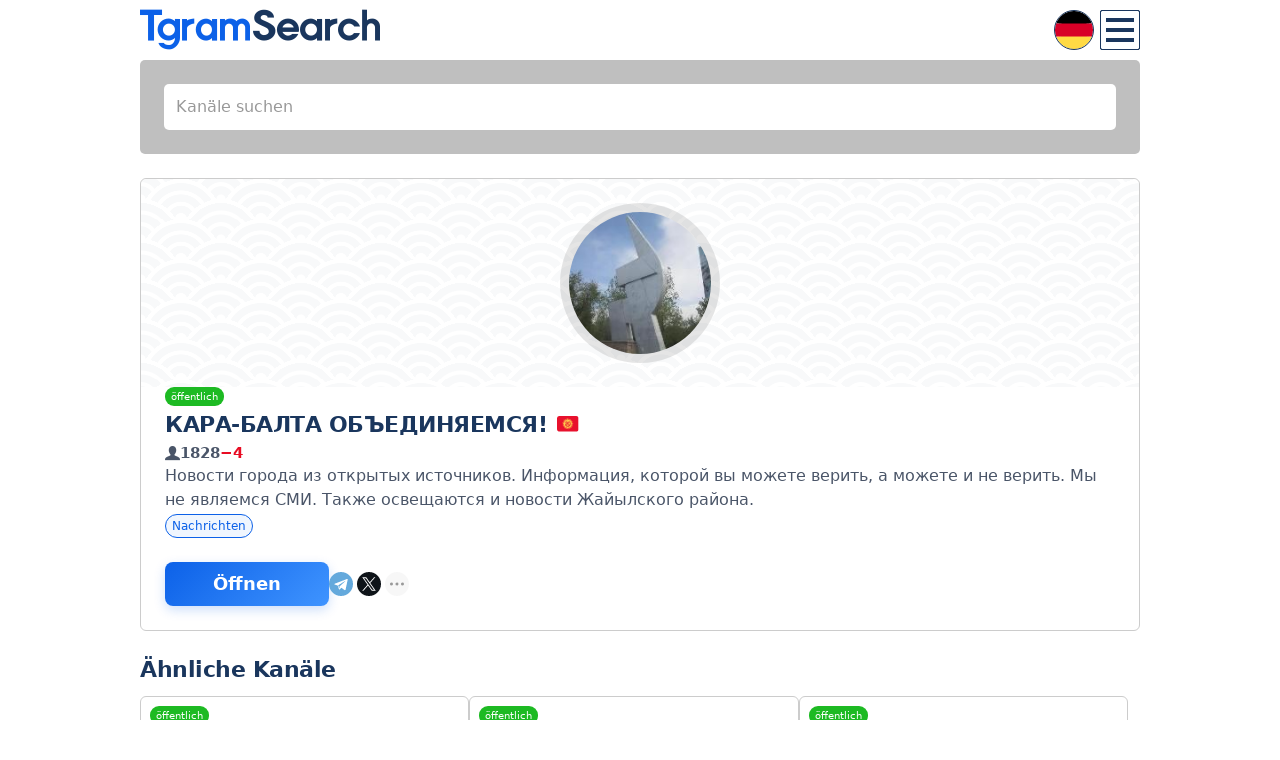

--- FILE ---
content_type: text/html; charset=UTF-8
request_url: https://de.tgramsearch.com/join/3486399537
body_size: 11952
content:
<!DOCTYPE html><html lang="de"><head><meta charset="utf-8"><meta name="viewport" content="width=device-width, initial-scale=1"><title>Telegram-Kanal «КАРА-БАЛТА Объединяемся! 🇰🇬». Suche nach Telegram-Kanälen. Katalog von Telegram-Kanälen.</title><meta name="description" content="Telegram-Kanal «КАРА-БАЛТА Объединяемся! 🇰🇬». Новости города из открытых источников. Информация, которой вы можете верить, а можете и не верить. Мы не являемся СМИ. Также освещаются и новости Жайылского района."><meta name="keywords" content="Suche, Katalog, Telegram, telegram, Kanal, КАРА-БАЛТА Объединяемся! 🇰🇬"><meta property="og:title" content="Telegram-Kanal «КАРА-БАЛТА Объединяемся! 🇰🇬». Suche nach Telegram-Kanälen. Katalog von Telegram-Kanälen."><meta property="og:image" content="https://cdn1.tgramsearch.com/images/2/d/2d19cdf2490d9e182f84036fb251bc89.jpg?v=1"><meta property="og:site_name" content="TgramSearch.com"><meta property="og:description" content="Telegram-Kanal «КАРА-БАЛТА Объединяемся! 🇰🇬». Новости города из открытых источников. Информация, которой вы можете верить, а можете и не верить. Мы не являемся СМИ. Также освещаются и новости Жайылского района."><link rel="icon" type="image/png" href="/sites/tg/Ui/simple_v62/images/icon/favicon-96x96.png" sizes="96x96"><link rel="icon" type="image/svg+xml" href="/sites/tg/Ui/simple_v62/images/icon/favicon.svg"><link rel="shortcut icon" href="/sites/tg/Ui/simple_v62/images/icon/favicon.ico"><link rel="apple-touch-icon" sizes="180x180" href="/sites/tg/Ui/simple_v62/images/icon/apple-touch-icon.png"><meta name="apple-mobile-web-app-title" content="TgramSearch"><link rel="manifest" href="/sites/tg/Ui/simple_v62/images/icon/site.webmanifest"><link rel="canonical" href="https://de.tgramsearch.com/join/3486399537"><link rel="alternate" hreflang="ru" href="https://tgramsearch.com/join/3486399537"><link rel="alternate" hreflang="de" href="https://de.tgramsearch.com/join/3486399537"><link rel="alternate" hreflang="en" href="https://en.tgramsearch.com/join/3486399537"><link rel="alternate" hreflang="es" href="https://es.tgramsearch.com/join/3486399537"><link rel="alternate" hreflang="fr" href="https://fr.tgramsearch.com/join/3486399537"><link rel="alternate" hreflang="it" href="https://it.tgramsearch.com/join/3486399537"><link rel="alternate" hreflang="pt" href="https://pt.tgramsearch.com/join/3486399537"><link rel="alternate" hreflang="tr" href="https://tr.tgramsearch.com/join/3486399537"><link rel="alternate" hreflang="zh-CN" href="https://zh.tgramsearch.com/join/3486399537"><style>*{-webkit-box-sizing:border-box;box-sizing:border-box;margin:0;padding:0}html{font-size:16px}body{font-family:system-ui,-apple-system,BlinkMacSystemFont,"Segoe UI",Roboto,"Helvetica Neue",Arial,sans-serif;font-size:1rem;font-weight:400;line-height:1.5;text-align:start;color:#4a5568;background:#fff}h1,h2,h3,h4{font-weight:600;line-height:1.3;margin-bottom:0.75rem;letter-spacing:-0.03125rem;word-break:break-word;color:#1a365d}h1{font-size:1.5rem}h2,h3,h4{font-size:1.4rem}a{cursor:pointer;text-decoration:none;color:#0c61e8}.pattern-marble{background-color:#f8f9fa;background-image:radial-gradient(circle at 100% 150%,#f8f9fa 24%,white 25%,white 28%,#f8f9fa 29%,#f8f9fa 36%,white 36%,white 40%,transparent 40%,transparent),radial-gradient(circle at 0 150%,#f8f9fa 24%,white 25%,white 28%,#f8f9fa 29%,#f8f9fa 36%,white 36%,white 40%,transparent 40%,transparent),radial-gradient(circle at 50% 100%,white 10%,#f8f9fa 11%,#f8f9fa 23%,white 24%,white 30%,#f8f9fa 31%,#f8f9fa 43%,white 44%,white 50%,#f8f9fa 51%,#f8f9fa 63%,white 64%,white 71%,transparent 71%,transparent),radial-gradient(circle at 100% 50%,white 5%,#f8f9fa 6%,#f8f9fa 15%,white 16%,white 20%,#f8f9fa 21%,#f8f9fa 30%,white 31%,white 35%,#f8f9fa 36%,#f8f9fa 45%,white 46%,white 49%,transparent 50%,transparent),radial-gradient(circle at 0 50%,white 5%,#f8f9fa 6%,#f8f9fa 15%,white 16%,white 20%,#f8f9fa 21%,#f8f9fa 30%,white 31%,white 35%,#f8f9fa 36%,#f8f9fa 45%,white 46%,white 49%,transparent 50%,transparent);background-size:80px 40px}.btn{font-size:1.1rem;font-weight:600;display:inline-block;padding:0.5625rem 3rem;cursor:pointer;-webkit-transition:all 0.3s ease;transition:all 0.3s ease;text-decoration:none;border:none;border-radius:0.5rem;-webkit-box-shadow:0 4px 12px rgba(12,97,232,0.2);box-shadow:0 4px 12px rgba(12,97,232,0.2)}.btn:hover{-webkit-transform:translateY(-2px);transform:translateY(-2px);-webkit-box-shadow:0 6px 20px rgba(12,97,232,0.3);box-shadow:0 6px 20px rgba(12,97,232,0.3)}.btn--primary{color:white;background:linear-gradient(135deg,#0c61e8 0%,#3f94ff 100%)}.btn--primary:hover{background:linear-gradient(135deg,#0954cc 0%,#2d7fe0 100%)}@media (max-width:768px){.btn{padding-right:1.5rem;padding-left:1.5rem}}@font-face{font-family:"tgramicon";font-weight:normal;font-style:normal;src:url("[data-uri]") format("woff"),url("/sites/tg/Ui/simple_v61/fonts/tgramicon/tgramicon.ttf?yo28yn") format("truetype"),url("/sites/tg/Ui/simple_v61/fonts/tgramicon/tgramicon.svg?yo28yn#tgramicon") format("svg");font-display:block}.tgramicon{font-family:"tgramicon"!important;font-weight:normal;font-style:normal;font-variant:normal;line-height:1;text-transform:none;speak:never;-webkit-font-smoothing:antialiased;-moz-osx-font-smoothing:grayscale}.tgramicon-logo-1:before{content:"\e900"}.tgramicon-logo-2:after{content:"\e901"}.tgramicon-user:before{content:"\e902"}body,html{height:100%}body{overflow-y:scroll}#wrapper{position:relative;max-width:62.5rem;min-height:100%;margin-right:auto;margin-left:auto}#content{padding-top:1.5rem;padding-bottom:5rem}@media screen and (max-width:1019px){body{min-width:320px}body:after{display:none;content:"mobile"}#wrapper{padding-right:10px;padding-left:10px}}#header{position:relative}.header{font-size:2.5rem;line-height:2.5rem;height:3.75rem;padding-top:0.625rem;padding-bottom:0.625rem}.header__link:before{color:#0c61e8}.header__link:after{margin-left:-6em;color:#1a365d}#footer{position:absolute;right:0;bottom:0;left:0}#footer .copyright{line-height:5rem;border-top:1px solid #ccc}@media screen and (max-width:1019px){#footer{padding-right:10px;padding-left:10px}#footer .copyright{overflow:hidden;white-space:nowrap;text-overflow:ellipsis}}@media screen and (min-width:400px) and (max-width:659px){html{font-size:17.6px}}@media screen and (min-width:660px) and (max-width:799px){html{font-size:19.2px}}@media screen and (min-width:800px) and (max-width:1019px){html{font-size:20.8px}}@media screen and (max-width:355px){html{font-size:14.4px}}</style><link rel="preconnect" href="https://cdn1.tgramsearch.com/"><link rel="preload" href="/sites/tg/Ui/simple_v62/css/style.css?v=20260104" as="style"><link rel="stylesheet" href="/sites/tg/Ui/simple_v62/css/style.css?v=20260104" type="text/css"><style>#wrapper { display: none; } .old-browser { display:block; text-align: center; padding: 40px 20px; color: #333; max-width: 600px; margin: 0 auto; } old-browser__text { margin-bottom: 15px; font-size: 16px; max-width: 600px; } .old-browser__header { margin-bottom: 20px; font-size: 24px; font-weight: 700; } .old-browser__link { font-weight: 600; } @supports (display: flex) and (display: grid) and (width: calc(1px + 1px)) and (gap: 1px) { #wrapper { display: block !important; } .old-browser { display: none !important; } }</style><style>.tg-channels .tg-channel-wrapper .tg-channel--top.is-top-1 .tg-channel-description {white-space: nowrap;} .tg-channels .tg-channel-wrapper .tg-channel--top.is-top-1 .tg-channel-description span,.tg-channels .tg-channel-wrapper .tg-channel--top.is-top-1 .tg-channel-link span {width:28px;width:1.75rem;text-align:center;display:inline-block;} .tg-channels .tg-channel-wrapper .tg-channel--top.is-top-1 .tg-channel-description {height:auto;}.tg-channels .tg-channel-wrapper .tg-channel--top.is-top-1 .tg-channel.is-top{background:#f0fff8;}</style><style>.tg-channels .tg-channel-wrapper .tg-channel--top.is-top-2 .tg-channel-description {white-space: nowrap;} .tg-channels .tg-channel-wrapper .tg-channel--top.is-top-2 .tg-channel-description span,.tg-channels .tg-channel-wrapper .tg-channel--top.is-top-2 .tg-channel-link span {width:28px;width:1.75rem;text-align:center;display:inline-block;} .tg-channels .tg-channel-wrapper .tg-channel--top.is-top-2 .tg-channel-description {height:auto;}.tg-channels .tg-channel-wrapper .tg-channel--top.is-top-2 .tg-channel.is-top{background:#f0f8ff;}</style><style>.plus18-blurred { filter: blur(9px); } .plus18-relative { position: relative; } .plus18-overlay { position: absolute; z-index: 1000; top: 0; right: 0; bottom: 0; left: 0; display: flex; background: rgba(255, 255, 255, .5); justify-content: center; align-items: center; } .plus18-overlay a:before { content: "18+ anzeigen"; } .plus18-menu:before { content: "18+ Inhalte"; }</style><noscript><style>#wrapper { display: none; } body:before { content: "Für die Funktion der Website muss JavaScript aktiviert sein!"; display: block; font-size: 1.4em; font-weight: bold; padding: 40px; text-align: center; }</style></noscript><link rel="preload" href="https://translate.google.com/translate_a/element.js?cb=translateInitFn" as="script"><style>body{top:0 !important;}.skiptranslate{display:none;height:0;}#goog-gt-tt{height:auto !important;}#tr-popup{display:none !important;}</style><link rel="preload" href="https://cdn1.tgramsearch.com/twitter/twemoji-14.0.2/dist/twemoji.min.js" crossorigin="anonymous" as="script"><style>.twemoji { width: 1em; height: 1em; margin: 0 .05em 0 .1em; vertical-align: -0.15em; }</style><link rel="preload" href="https://yastatic.net/share2/share.js" as="script"></head><body><input id="lang-hnt" type="checkbox" style="display:none;"><input id="menu-hnt" type="checkbox" style="display:none;"><div id="wrapper"><div id="header"><label class="lang-btn" for="lang-hnt"><span class="lang-flag-de"></span></label><label class="menu-btn" for="lang-hnt"><span></span></label><label class="menu-btn" for="menu-hnt"><span></span></label><div class="header header__logo"><a class="header__link tgramicon tgramicon-logo-1 tgramicon-logo-2" href="/" title="TgramSearch – Suche nach Telegram-Kanälen. Katalog von Telegram‑Kanälen."></a></div><ul class="lang"><li><a href="https://tgramsearch.com/join/3486399537">Русский</a></li><li><a href="https://de.tgramsearch.com/join/3486399537">Deutsch</a></li><li><a href="https://en.tgramsearch.com/join/3486399537">English</a></li><li><a href="https://es.tgramsearch.com/join/3486399537">Español</a></li><li><a href="https://fr.tgramsearch.com/join/3486399537">Français</a></li><li><a href="https://it.tgramsearch.com/join/3486399537">Italiano</a></li><li><a href="https://pt.tgramsearch.com/join/3486399537">Português</a></li><li><a href="#wrapper" onclick="window.open('https://tr.tgramsearch.com/join/3486399537', '_self');">Türkçe</a></li><li><a href="#wrapper" onclick="window.open('https://zh.tgramsearch.com/join/3486399537', '_self');">中文</a></li></ul><ul class="menu"><li><a href="/">Katalog</a></li><li><a href="#wrapper" onclick="window.open('tg://resolve?domain=tgramsearchcom_bot', '_blank');">Unser neuer Bot</a></li><li><a href="#wrapper" onclick="window.open('tg://resolve?domain=tgsaddbot', '_blank');">Kanal hinzufügen</a></li><li><a href="#wrapper" onclick="window.open('tg://resolve?domain=tgramsbot', '_blank');">Kontakte</a></li></ul></div><div id="sub-header"><form class="form form--search" action="/search" method="get"><div class="form__row"><input class="form__input form__input--text" id="autocomplete" type="text" name="query" placeholder="Kanäle suchen"></div></form></div><div id="content"><div class="tg-channels tg-channels--detail"><div class="tg-channel"><div class="tg-channel__avatar pattern-marble"><img src="https://cdn1.tgramsearch.com/images/2/d/2d19cdf2490d9e182f84036fb251bc89.jpg?v=1" alt="КАРА-БАЛТА Объединяемся! 🇰🇬" loading="lazy"></div><div class="tg-channel__options"><span class="tg-option tg-option--public">öffentlich</span></div><div class="tg-channel__link" title="КАРА-БАЛТА Объединяемся! 🇰🇬"><h1 class="tg-channel__header"><a href="tg://resolve?domain=karabalta2" target="_blank">КАРА-БАЛТА Объединяемся! 🇰🇬</a></h1></div><div class="tg-channel__stats"><i class="tg-channel__icon tgramicon tgramicon-user"></i><span class="tg-stat__user-count">1828</span><span class="tg-stat__user-change tg-stat__user-change--minus">−4</span></div><div class="tg-channel__description" title="Новости города из открытых источников. Информация, которой вы можете верить, а можете и не верить. Мы не являемся СМИ. Также освещаются и новости Жайылского района.">Новости города из открытых источников. Информация, которой вы можете верить, а можете и не верить. Мы не являемся СМИ. Также освещаются и новости Жайылского района.</div><div class="tg-channel__categories notranslate"><a href="/categories/novosti">Nachrichten</a></div><div class="tg-channel__btn"><a class="btn btn--primary" href="tg://resolve?domain=karabalta2" target="_blank" title="In Telegram öffnen">Öffnen</a><div class="tg-ya-share ya-share2 notranslate" data-curtain data-size="m" data-shape="round" data-limit="2" data-more-button-type="short" data-services="telegram,twitter,whatsapp,blogger,reddit,vkontakte,odnoklassniki,lj" data-lang="en"></div></div></div></div><h2>Ähnliche Kanäle</h2><div class="tg-channels tg-channels--list tg-channels--more"><div class="tg-channel"><div class="tg-channel__options"><span class="tg-option tg-option--public">öffentlich</span></div><div class="tg-channel__content"><div class="tg-channel__avatar"><img src="https://cdn1.tgramsearch.com/images/5/c/5c5205bda4cc4a6afc729ab840ff0f06.jpg?v=1" alt="REDACTED P6 (КОТËЛ #6)" loading="lazy"></div><div class="tg-channel__info"><div class="tg-channel__link" title="REDACTED P6 (КОТËЛ #6)"><a href="/join/3890520378">REDACTED P6 (КОТËЛ #6)</a></div><div class="tg-channel__stats"><i class="tg-stat__icon tgramicon tgramicon-user"></i><span class="tg-stat__user-count">899811</span><span class="tg-stat__user-change tg-stat__user-change--plus">+8291</span></div><div class="tg-channel__description" title="Новости, мнения, сомнения. Сюда переехал канал «Котëл #6» после попытки захвата. В этом котле кипят все. Но теперь мы будем топить пожарче. Для связи: redactedsix@protonmail.com @redacted6_bot">Новости, мнения, сомнения. Сюда переехал канал «Котëл #6» после попытки захвата. В этом котле кипят все. Но теперь мы будем топить пожарче. Для связи: redactedsix@protonmail.com @redacted6_bot</div></div></div><div class="tg-channel__categories notranslate"><a href="/categories/novosti">Nachrichten</a></div></div><div class="tg-channel"><div class="tg-channel__options"><span class="tg-option tg-option--public">öffentlich</span></div><div class="tg-channel__content"><div class="tg-channel__avatar"><img src="https://cdn1.tgramsearch.com/images/7/3/7332b3796ce5c72a1d7e5c94c04dee77.jpg?v=1" alt="Радио Свобода / Radio Svoboda (ru)" loading="lazy"></div><div class="tg-channel__info"><div class="tg-channel__link" title="Радио Свобода / Radio Svoboda (ru)"><a href="/join/3010958547">Радио Свобода / Radio Svoboda (ru)</a></div><div class="tg-channel__stats"><i class="tg-stat__icon tgramicon tgramicon-user"></i><span class="tg-stat__user-count">105609</span><span class="tg-stat__user-change tg-stat__user-change--minus">−1222</span></div><div class="tg-channel__description" title="Радио Свобода – «нежелательная организация». Вы можете спокойно читать, смотреть и слушать нас, даже если находитесь в России. Но помните о своей безопасности: возможно, вы решите воздержаться от комментов и лайков. Поделитесь новостью @svobodaradiobot">Радио Свобода – «нежелательная организация». Вы можете спокойно читать, смотреть и слушать нас, даже если находитесь в России. Но помните о своей безопасности: возможно, вы решите воздержаться от комментов и лайков. Поделитесь новостью @svobodaradiobot</div></div></div><div class="tg-channel__categories notranslate"><a href="/categories/novosti">Nachrichten</a><a href="/categories/politika">Politik</a></div></div><div class="tg-channel"><div class="tg-channel__options"><span class="tg-option tg-option--public">öffentlich</span></div><div class="tg-channel__content"><div class="tg-channel__avatar"><img src="https://cdn1.tgramsearch.com/images/f/6/f64303bf20f6ac4c3b5448daf64683c8.jpg?v=1" alt="Питерская Хроника" loading="lazy"></div><div class="tg-channel__info"><div class="tg-channel__link" title="Питерская Хроника"><a href="/join/5207350035">Питерская Хроника</a></div><div class="tg-channel__stats"><i class="tg-stat__icon tgramicon tgramicon-user"></i><span class="tg-stat__user-count">164379</span><span class="tg-stat__user-change tg-stat__user-change--minus">−1600</span></div><div class="tg-channel__description" title="Пишем о том, что волнует Питер и всю страну. Только надежные новости. По рекламе: @Alivian Работаем с @Tgpodbor_official, @swaymedia и @Spiral_Yuri Страница в РКН: https://clck.ru/3FRRWW #TJ6I9">Пишем о том, что волнует Питер и всю страну. Только надежные новости. По рекламе: @Alivian Работаем с @Tgpodbor_official, @swaymedia и @Spiral_Yuri Страница в РКН: https://clck.ru/3FRRWW #TJ6I9</div></div></div><div class="tg-channel__categories notranslate"><a href="/categories/novosti">Nachrichten</a></div></div><div class="tg-channel"><div class="tg-channel__options"><span class="tg-option tg-option--public">öffentlich</span></div><div class="tg-channel__content"><div class="tg-channel__avatar"><img src="https://cdn1.tgramsearch.com/images/5/7/57f4af31a0b2840049c040c57c65b33e.jpg?v=1" alt="РЕН ТВ|Новости" loading="lazy"></div><div class="tg-channel__info"><div class="tg-channel__link" title="РЕН ТВ|Новости"><a href="/join/3930183081">РЕН ТВ|Новости</a></div><div class="tg-channel__stats"><i class="tg-stat__icon tgramicon tgramicon-user"></i><span class="tg-stat__user-count">119255</span><span class="tg-stat__user-change tg-stat__user-change--plus">+517</span></div><div class="tg-channel__description" title="Официальный канал РЕН ТВ в Telegram Обратная связь: @infoPovodsBot Мы в других соцсетях: rentv.taplink.ws/ Регистрация в перечне РКН: https://knd.gov.ru/license?id=676156e74e740947be76e712&amp;registryType=bloggersPermission">Официальный канал РЕН ТВ в Telegram Обратная связь: @infoPovodsBot Мы в других соцсетях: rentv.taplink.ws/ Регистрация в перечне РКН: https://knd.gov.ru/license?id=676156e74e740947be76e712&amp;registryType=bloggersPermission</div></div></div><div class="tg-channel__categories notranslate"><a href="/categories/novosti">Nachrichten</a></div></div><div class="tg-channel tg-channel--plus18"><div class="tg-channel__options"><span class="tg-option tg-option--public">öffentlich</span></div><div class="tg-channel__content"><div class="tg-channel__avatar"><img src="https://cdn1.tgramsearch.com/images/d/c/dca1261737ff0258fe93bb5a9f1ec0d3.jpg?v=1" alt="YOBAJUR" loading="lazy"></div><div class="tg-channel__info"><div class="tg-channel__link" title="YOBAJUR"><a href="/join/3645690801">YOBAJUR</a></div><div class="tg-channel__stats"><i class="tg-stat__icon tgramicon tgramicon-user"></i><span class="tg-stat__user-count">210382</span><span class="tg-stat__user-change tg-stat__user-change--minus">−2433</span></div><div class="tg-channel__description" title="Написать: @Laraneguz https://knd.gov.ru/license?id=675aabac0acf9c1f42efb8ea&amp;registryType=bloggersPermission">Написать: @Laraneguz https://knd.gov.ru/license?id=675aabac0acf9c1f42efb8ea&amp;registryType=bloggersPermission</div></div></div><div class="tg-channel__categories notranslate"><a href="/categories/novosti">Nachrichten</a><a href="/categories/slivy">Leaks</a></div></div><div class="tg-channel"><div class="tg-channel__options"><span class="tg-option tg-option--public">öffentlich</span></div><div class="tg-channel__content"><div class="tg-channel__avatar"><img src="https://cdn1.tgramsearch.com/images/1/a/1a129b4b2d2cb1d885a6763f9928af83.jpg?v=1" alt="Москва online" loading="lazy"></div><div class="tg-channel__info"><div class="tg-channel__link" title="Москва online"><a href="/join/3801094521">Москва online</a></div><div class="tg-channel__stats"><i class="tg-stat__icon tgramicon tgramicon-user"></i><span class="tg-stat__user-count">91508</span><span class="tg-stat__user-change tg-stat__user-change--minus">−2020</span></div><div class="tg-channel__description" title="Новости, события, места и секретные лайфхаки нашего города. 👇Ссылка на вступление: https://t.me/+XP7sCV9a059lZjNi Сотрудничаем с Tgpodbor_official, Swaymedia По рекламе или предложить новость писать только сюда: @citysocial РКН: https://clck.ru/3G4EfS">Новости, события, места и секретные лайфхаки нашего города. 👇Ссылка на вступление: https://t.me/+XP7sCV9a059lZjNi Сотрудничаем с Tgpodbor_official, Swaymedia По рекламе или предложить новость писать только сюда: @citysocial РКН: https://clck.ru/3G4EfS</div></div></div><div class="tg-channel__categories notranslate"><a href="/categories/novosti">Nachrichten</a></div></div><div class="tg-channel"><div class="tg-channel__options"><span class="tg-option tg-option--public">öffentlich</span></div><div class="tg-channel__content"><div class="tg-channel__avatar"><img src="https://cdn1.tgramsearch.com/images/e/6/e64b18cafda803cc7c0146dc7a17a66e.jpg?v=1" alt="SVTV NEWS — Либертарианское СМИ" loading="lazy"></div><div class="tg-channel__info"><div class="tg-channel__link" title="SVTV NEWS — Либертарианское СМИ"><a href="/join/4540725930">SVTV NEWS — Либертарианское СМИ</a></div><div class="tg-channel__stats"><i class="tg-stat__icon tgramicon tgramicon-user"></i><span class="tg-stat__user-count">121840</span><span class="tg-stat__user-change tg-stat__user-change--minus">−1175</span></div><div class="tg-channel__description" title="Независимое либертарианское СМИ! Ваш союзник в информационной войне. Написать и поддержать нас: @svtvnews_bot Предложить новость: @svtv_suggest_bot Поддержать SVTV: https://patreon.com/svtvnews Реклама: @OLLAMRRY">Независимое либертарианское СМИ! Ваш союзник в информационной войне. Написать и поддержать нас: @svtvnews_bot Предложить новость: @svtv_suggest_bot Поддержать SVTV: https://patreon.com/svtvnews Реклама: @OLLAMRRY</div></div></div><div class="tg-channel__categories notranslate"><a href="/categories/novosti">Nachrichten</a></div></div><div class="tg-channel"><div class="tg-channel__options"><span class="tg-option tg-option--public">öffentlich</span></div><div class="tg-channel__content"><div class="tg-channel__avatar"><img src="https://cdn1.tgramsearch.com/images/4/5/45da6164362533a3c9660e3e728b4cad.jpg?v=1" alt="Яндекс Афиша" loading="lazy"></div><div class="tg-channel__info"><div class="tg-channel__link" title="Яндекс Афиша"><a href="/join/4392585957">Яндекс Афиша</a></div><div class="tg-channel__stats"><i class="tg-stat__icon tgramicon tgramicon-user"></i><span class="tg-stat__user-count">108363</span><span class="tg-stat__user-change tg-stat__user-change--minus">−3792</span></div><div class="tg-channel__description" title="Иногда шутим, иногда учим, иногда зовём на события — но всегда по делу Все события тут: afisha.yandex.ru Номер Заявления в РКН - 5235602109">Иногда шутим, иногда учим, иногда зовём на события — но всегда по делу Все события тут: afisha.yandex.ru Номер Заявления в РКН - 5235602109</div></div></div><div class="tg-channel__categories notranslate"><a href="/categories/novosti">Nachrichten</a></div></div><div class="tg-channel"><div class="tg-channel__options"><span class="tg-option tg-option--private">privat</span></div><div class="tg-channel__content"><div class="tg-channel__avatar"><img src="https://cdn1.tgramsearch.com/images/f/c/fc0b14052a374bc53f302b2a6d89305f.jpg?v=1" alt="Народная Россия 🇷🇺 ВОЕННАЯ ОПЕРАЦИЯ" loading="lazy"></div><div class="tg-channel__info"><div class="tg-channel__link" title="Народная Россия 🇷🇺 ВОЕННАЯ ОПЕРАЦИЯ"><a href="/join/4898599650">Народная Россия 🇷🇺 ВОЕННАЯ ОПЕРАЦИЯ</a></div><div class="tg-channel__stats"><i class="tg-stat__icon tgramicon tgramicon-user"></i><span class="tg-stat__user-count">182936</span><span class="tg-stat__user-change tg-stat__user-change--plus">+18158</span></div><div class="tg-channel__description" title="Тот самый скандальный новостной канал! По рекламе: @vinefox Ссылка приглашения - https://t.me/+X42I5mi9m-A3MmMy">Тот самый скандальный новостной канал! По рекламе: @vinefox Ссылка приглашения - https://t.me/+X42I5mi9m-A3MmMy</div></div></div><div class="tg-channel__categories notranslate"><a href="/categories/novosti">Nachrichten</a></div></div></div></div><div id="footer"><div class="copyright">&copy; 2026 TgramSearch – unabhängiger Katalog und Suche für Telegram‑Kanäle.</div></div></div><script>!function(){"use strict";function e(n,t,r){return("string"==typeof t?t:t.toString()).replace(n.define||a,function(e,t,o,a){return 0===t.indexOf("def.")&&(t=t.substring(4)),t in r||(":"===o?(n.defineParams&&a.replace(n.defineParams,function(e,n,o){r[t]={arg:n,text:o}}),t in r||(r[t]=a)):new Function("def","def['"+t+"']="+a)(r)),""}).replace(n.use||a,function(t,o){n.useParams&&(o=o.replace(n.useParams,function(e,n,t,o){if(r[t]&&r[t].arg&&o){var a=(t+":"+o).replace(/'|\\/g,"_");return r.__exp=r.__exp||{},r.__exp[a]=r[t].text.replace(new RegExp("(^|[^\\w$])"+r[t].arg+"([^\\w$])","g"),"$1"+o+"$2"),n+"def.__exp['"+a+"']"}}));var a=new Function("def","return "+o)(r);return a?e(n,a,r):a})}function n(e){return e.replace(/\\('|\\)/g,"$1").replace(/[\r\t\n]/g," ")}var t,r={name:"doT",version:"1.1.1",templateSettings:{evaluate:/\{\{([\s\S]+?(\}?)+)\}\}/g,interpolate:/\{\{=([\s\S]+?)\}\}/g,encode:/\{\{!([\s\S]+?)\}\}/g,use:/\{\{#([\s\S]+?)\}\}/g,useParams:/(^|[^\w$])def(?:\.|\[[\'\"])([\w$\.]+)(?:[\'\"]\])?\s*\:\s*([\w$\.]+|\"[^\"]+\"|\'[^\']+\'|\{[^\}]+\})/g,define:/\{\{##\s*([\w\.$]+)\s*(\:|=)([\s\S]+?)#\}\}/g,defineParams:/^\s*([\w$]+):([\s\S]+)/,conditional:/\{\{\?(\?)?\s*([\s\S]*?)\s*\}\}/g,iterate:/\{\{~\s*(?:\}\}|([\s\S]+?)\s*\:\s*([\w$]+)\s*(?:\:\s*([\w$]+))?\s*\}\})/g,varname:"it",strip:!0,append:!0,selfcontained:!1,doNotSkipEncoded:!1},template:void 0,compile:void 0,log:!0};r.encodeHTMLSource=function(e){var n={"&":"&#38;","<":"&#60;",">":"&#62;",'"':"&#34;","'":"&#39;","/":"&#47;"},t=e?/[&<>"'\/]/g:/&(?!#?\w+;)|<|>|"|'|\//g;return function(e){return e?e.toString().replace(t,function(e){return n[e]||e}):""}},t=function(){return this||(0,eval)("this")}(),"undefined"!=typeof module&&module.exports?module.exports=r:"function"==typeof define&&define.amd?define(function(){return r}):t.doT=r;var o={append:{start:"'+(",end:")+'",startencode:"'+encodeHTML("},split:{start:"';out+=(",end:");out+='",startencode:"';out+=encodeHTML("}},a=/$^/;r.template=function(c,i,u){i=i||r.templateSettings;var d,s,p=i.append?o.append:o.split,l=0,f=i.use||i.define?e(i,c,u||{}):c;f=("var out='"+(i.strip?f.replace(/(^|\r|\n)\t* +| +\t*(\r|\n|$)/g," ").replace(/\r|\n|\t|\/\*[\s\S]*?\*\//g,""):f).replace(/'|\\/g,"\\$&").replace(i.interpolate||a,function(e,t){return p.start+n(t)+p.end}).replace(i.encode||a,function(e,t){return d=!0,p.startencode+n(t)+p.end}).replace(i.conditional||a,function(e,t,r){return t?r?"';}else if("+n(r)+"){out+='":"';}else{out+='":r?"';if("+n(r)+"){out+='":"';}out+='"}).replace(i.iterate||a,function(e,t,r,o){return t?(l+=1,s=o||"i"+l,t=n(t),"';var arr"+l+"="+t+";if(arr"+l+"){var "+r+","+s+"=-1,l"+l+"=arr"+l+".length-1;while("+s+"<l"+l+"){"+r+"=arr"+l+"["+s+"+=1];out+='"):"';} } out+='"}).replace(i.evaluate||a,function(e,t){return"';"+n(t)+"out+='"})+"';return out;").replace(/\n/g,"\\n").replace(/\t/g,"\\t").replace(/\r/g,"\\r").replace(/(\s|;|\}|^|\{)out\+='';/g,"$1").replace(/\+''/g,""),d&&(i.selfcontained||!t||t._encodeHTML||(t._encodeHTML=r.encodeHTMLSource(i.doNotSkipEncoded)),f="var encodeHTML = typeof _encodeHTML !== 'undefined' ? _encodeHTML : ("+r.encodeHTMLSource.toString()+"("+(i.doNotSkipEncoded||"")+"));"+f);try{return new Function(i.varname,f)}catch(g){throw"undefined"!=typeof console&&console.log("Could not create a template function: "+f),g}},r.compile=function(e,n){return r.template(e,null,n)}}();</script><script>(function() { if (typeof document.querySelectorAll == 'undefined' || typeof Array.prototype.forEach == 'undefined') return ''; var elA = '.tg-channels.tg-channels--detail .tg-channel'; var elB = '.tg-channels.tg-channels--list .tg-channel'; var tmpl = doT.template('<div class="tg-channel tg-channel--top is-top-{{=it.ids}}{{=it.addcls}}"><div class="tg-channel__options"><span class="tg-option tg-option--top">{{=it.type}}</span></div><div class="tg-channel__content"><div class="tg-channel__avatar"><img src="{{=it.img}}" alt="{{=it.name}}" loading="lazy"></div><div class="tg-channel__info"><div class="tg-channel__link"><a onclick="_paq.push([\'trackEvent\', \'{{=it.linkid}}\', \'{{=it.linkid}}\']); return true;" href="{{=it.link}}" target="{{=it.target}}">{{=it.name}}</a></div><div class="tg-channel__description">{{=it.descr}}</div></div></div>{{? it.btnadd}}<div class="tg-channel__btn"><a onclick="_paq.push([\'trackEvent\', \'{{=it.linkid}}\', \'{{=it.linkid}}\']); return true;" class="btn btn--primary" href="{{=it.link}}" target="{{=it.target}}">{{=it.btntxt}}</a></div>{{?}}</div>'); var data = [{"ids":1,"name":"<span>🩱<\/span>Раздень меня","descr":"<span>📸<\/span>Загрузи фото<br><span>🔞<\/span>Cмотри без одежды<br><span>⚡️<\/span>Мгновенный результат","img":"https:\/\/cdn1.tgramsearch.com\/img\/rts\/rts-eros-2.jpg","link":"https:\/\/neiro.pw\/689365af70c1b15e31fd3d30","linkid":"link-2","target":"_blank","btnadd":true,"btncls":"app","btntxt":"Открыть","addcls":"","type":"популярное"},{"ids":2,"name":"<span>🍭<\/span>Твоя ИИ девушка","descr":"<span>🔥<\/span>Раздень меня<br><span>💥<\/span>Поиграй со мной<br><span>🔞<\/span>Для лиц старше 18","img":"https:\/\/cdn1.tgramsearch.com\/img\/rts\/rts-aigirl-3.jpg","link":"https:\/\/t.me\/luciddreams?start=_tgr_jHn6_A41Zjgy","linkid":"link-4","target":"_blank","btnadd":true,"btncls":"app","btntxt":"Открыть","addcls":"","type":"популярное"}]; elA = document.querySelectorAll(elA); elB = document.querySelectorAll(elB); if (window.getComputedStyle(document.querySelector('body'), ':after').content.indexOf('mobile') !== -1) { if (elA[0]) { if (data[0] && elA[0]) elA[0].insertAdjacentHTML('beforebegin', tmpl(data[0])); if (data[1] && elB[0]) elB[0].insertAdjacentHTML('beforebegin', tmpl(data[1])); } else { if (data[0] && elB[0]) elB[0].insertAdjacentHTML('beforebegin', tmpl(data[0])); if (data[1] && elB[2]) elB[2].insertAdjacentHTML('beforebegin', tmpl(data[1])); } } })();</script><script>(function() { if (typeof document.querySelectorAll == 'undefined' || typeof Array.prototype.forEach == 'undefined') return ''; if (typeof window.fnAgeConfirmed == 'undefined') { window.fnAgeConfirmed = function() { var newAgeConfirmed = confirm("Bestätigen Sie, dass Sie bereits 18 Jahre alt sind und möchten, dass Inhalte für Erwachsene zugänglich sind.") ? 'true' : 'false'; document.cookie = 'ageConfirmed=' + newAgeConfirmed + '; path=/; expires=' + new Date(Date.now() + 3600*24*180).toUTCString() + ';'; location.reload(true); }; } var ageConfirmedMatch = document.cookie.match('(^|;)\\s*ageConfirmed\\s*=\\s*([^;]+)'); var ageConfirmed = ageConfirmedMatch ? ageConfirmedMatch.pop() : null; if (ageConfirmed !== 'true') { Array.prototype.forEach.call(document.querySelectorAll('.tg-channel--plus18'), function(el) { Array.prototype.forEach.call(el.children, function(elem) {elem.classList.add('plus18-blurred');}); el.classList.add('plus18-relative'); el.insertAdjacentHTML('beforeend', '<div class="plus18-overlay"><a href="#wrapper" class="btn btn--primary" onclick="fnAgeConfirmed();"></a></div>'); el.removeAttribute('title'); }); } Array.prototype.forEach.call(document.querySelectorAll('ul.menu'), function(el) { el.insertAdjacentHTML('beforeend', '<li><a href="#wrapper" class="plus18-menu" onclick="fnAgeConfirmed();"></a></li>'); }); })();</script><script>(function() { if (typeof document.querySelectorAll == 'undefined' || typeof Array.prototype.forEach == 'undefined') return ''; var notranslate = document.querySelectorAll('#breadcrumbs, .lang, .tg-categories, .tg-channel .tg-channel-user, .tg-channel .tg-channel-categories, .tg-channel .tg-channel-options'); for (var i = 0; i < notranslate.length; i++) notranslate[i].classList.add('notranslate'); document.cookie = 'googtrans=' + encodeURIComponent('/auto/de') + '; domain=' + document.domain + '; path=/'; document.cookie = 'googtrans=' + encodeURIComponent('/auto/de') + '; domain=.' + document.domain + '; path=/'; document.cookie = 'googtrans=' + encodeURIComponent('/auto/de') + '; domain=' + document.domain.replace(/.+\.([^\.]+\..+)/, '.$1') + '; path=/'; window.translateInitFn = function() {new google.translate.TranslateElement();}; })();</script><script async src="https://translate.google.com/translate_a/element.js?cb=translateInitFn"></script><script async src="https://cdn1.tgramsearch.com/twitter/twemoji-14.0.2/dist/twemoji.min.js" crossorigin="anonymous" onload="twemoji.parse(document.body, {base: 'https://cdn1.tgramsearch.com/twitter/twemoji-14.0.2/assets/', className:'twemoji',folder:'svg',ext:'.svg'});"></script><script async src="https://www.googletagmanager.com/gtag/js?id=G-P49RGWFMZ9"></script><script> window.dataLayer = window.dataLayer || []; function gtag(){dataLayer.push(arguments);} gtag('js', new Date()); gtag('config', 'G-P49RGWFMZ9');</script><script> var _paq = window._paq = window._paq || []; _paq.push(['trackPageView']); _paq.push(['enableLinkTracking']); (function() { var u="//mto3.tgramsearch.com/"; _paq.push(['setTrackerUrl', u+'matomo.php']); _paq.push(['setSiteId', '2']); var d=document, g=d.createElement('script'), s=d.getElementsByTagName('script')[0]; g.async=true; g.src=u+'matomo.js'; s.parentNode.insertBefore(g,s); })();</script><noscript><p><img referrerpolicy="no-referrer-when-downgrade" src="https://mto3.tgramsearch.com/matomo.php?idsite=2&rec=1" style="border:0" alt=""></p></noscript><script async src="https://yastatic.net/share2/share.js"></script><div class="old-browser"><p class="old-browser__header">Ihr Browser ist veraltet</p><p class="old-browser__text">Für die korrekte Funktion der Website wird ein moderner Browser benötigt.</p><p class="old-browser__text">Aktualisieren Sie Ihren Browser oder wechseln Sie zur Website-Version <a class="old-browser__link" href="#wrapper" onclick="window.open(window.location.href.replace('://', '://old.'), '_blank');">mit Unterstützung für alte Browser.</a></p></div></body></html><!--Memory: 764.4KB, total time: 9.3ms-->